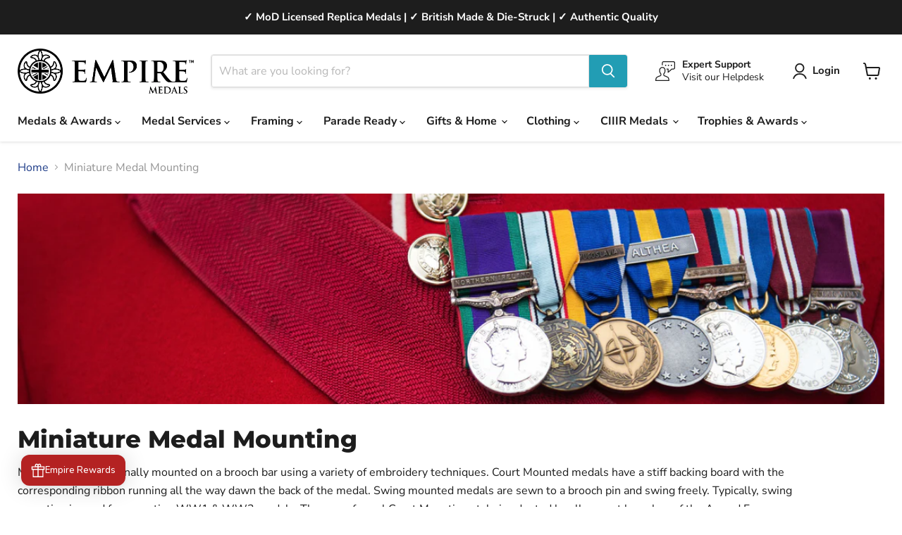

--- FILE ---
content_type: text/css; charset=utf-8
request_url: https://fonts.googleapis.com/css2?family=Playwrite+ES:ital,wght@0,400&display=swap
body_size: -52
content:
/* fallback */
@font-face {
  font-family: 'Playwrite ES';
  font-style: normal;
  font-weight: 400;
  font-display: swap;
  src: url(https://fonts.gstatic.com/s/playwritees/v11/kJEhBuMK4Q07lDHc2Xp9uokIp-6D3QEGCpthmFOPFsLjAOVYDgs.woff2) format('woff2');
}
